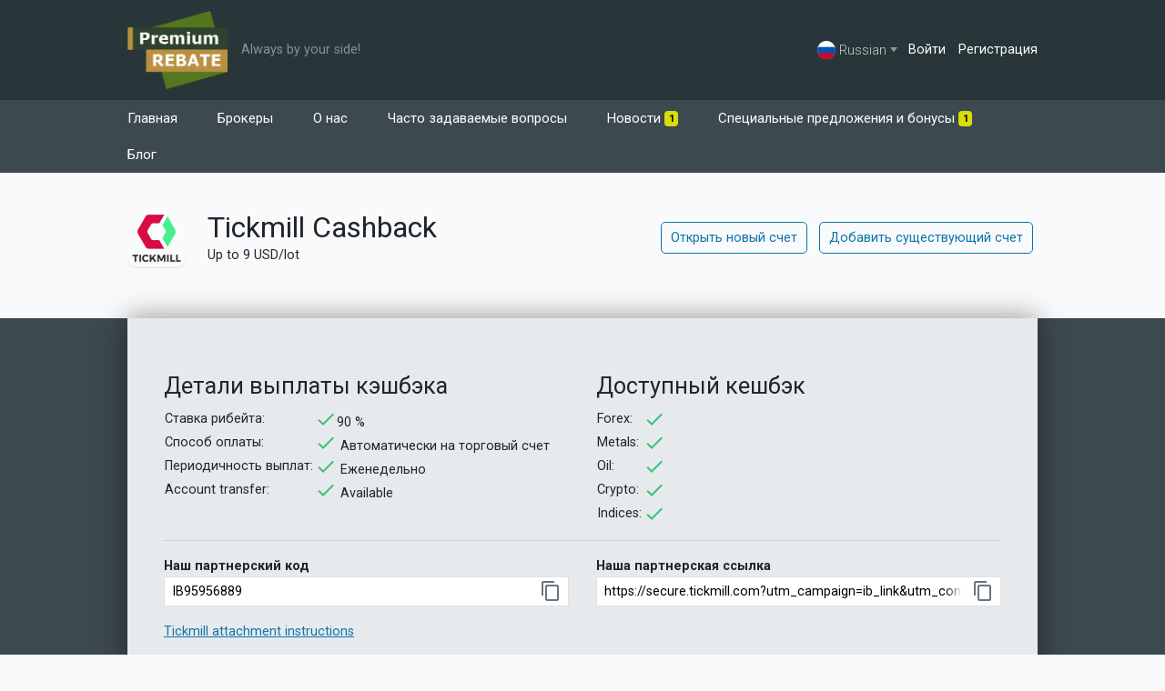

--- FILE ---
content_type: text/html; charset=UTF-8
request_url: https://premium-rebate.com/ru/broker/tickmill-rebate
body_size: 8043
content:
<html>
<head>
            <title>Тикмилл Рибейт | Самый высокий 90% рибейт для трейдоров, работающих с Тикмилл</title>
        <meta name="description" content="Тикмилл Рибейт | Самый высокий 90% рибейт для трейдоров, работающих с Тикмилл. Автоматическая ежемесячная выплата на выбранную Вами платежную систему.">
        <meta name="keywords" content="">

        <meta property="og:title" content="Тикмилл Рибейт | Самый высокий 90% рибейт для трейдоров, работающих с Тикмилл" />
        <meta property="og:description" content="Тикмилл Рибейт | Самый высокий 90% рибейт для трейдоров, работающих с Тикмилл. Автоматическая ежемесячная выплата на выбранную Вами платежную систему." />
        <meta property="og:image" content="https://premium-rebate.com/img/pr_logo_social.png" />
    
    <meta charset="UTF-8">
    <meta http-equiv="Content-Type" content="text/html; charset=utf-8">
    <meta name="viewport" content="width=device-width, initial-scale=1.0">
    <meta name="csrf-token" content="uJCGSRs92YsKCCzCKQ8lWvBnWbZQswlD9NBnVqDb">

    <meta name="google-site-verification" content="jxSpZ4aeD6XjaYMHKyvdBMxZNyiRf-qaYPO_IgOHsuI" />
    <meta name="yandex-verification" content="0632ba80581bfa1b" />

    <link href="/css/app.css?v=2" rel="stylesheet">
    <link href="/css/layout.css?v=13" rel="stylesheet" type="text/css">
    <link href="/css/private.css?v=2" rel="stylesheet">
    <link href="/css/group.css?v=5" rel="stylesheet">

    
    <link href="/css/broker.css" rel="stylesheet" type="text/css">
    <style>

        .table-wrapper table td {
            border: none;
        }

        h4 {
            margin-top: 30px;
        }

        section.about {
            background-color: #dbe0e5;
        }

        section.options {
            background-color: #72878f;
            color: #cbd5dc !important;
            font-size: 16px;
        }

        section.options td {
            color: #cbd5dc !important;
            font-size: 16px;
            padding-top: 10px;
        }

        section.options td:first-of-type {
            padding-right: 30px;
        }
    </style>


    <link href="https://fonts.googleapis.com/icon?family=Material+Icons" rel="stylesheet">
    <link rel="stylesheet" href="https://fonts.googleapis.com/css2?family=Material+Symbols+Outlined:opsz,wght,FILL,GRAD@48,400,0,0" />

    <link rel="icon" href="/img/icon/favicon.svg" type="image/svg+xml">
    <link rel="apple-touch-icon" sizes="180x180" href="/img/icon/apple-touch-icon.png">
    <link rel="icon" type="image/png" sizes="32x32" href="/img/icon/favicon-32x32.png">
    <link rel="icon" type="image/png" sizes="16x16" href="/img/icon/favicon-16x16.png">
    <link rel="manifest" href="/img/icon/site.webmanifest">
    <link rel="shortcut icon" href="/img/icon/favicon.ico">
    <meta name="msapplication-TileColor" content="#da532c">
    <meta name="msapplication-config" content="/img/icon/browserconfig.xml">
    <meta name="theme-color" content="#ffffff">

    </head>

<body>

    <header>
        <section class="first">
            <div class="wrapper">
                <div class="site-logo">
                    <a  href="https://premium-rebate.com/ru" >
                        <img src="/img/logo5.png" alt="Premium Rebate"/>
                    </a>
                    <div class="header-group">Always by your side!</div>
                </div>

                <div class="rebate-group" onclick="if (!window.__cfRLUnblockHandlers) return false; $(this).hide();" data-cf-modified-1920fd47aee0098bf4a83a4e-="">
                    <h3>Premium Rebate Group</h3>
                    <div>
                        <img src="/img/group/pr.png" alt="Premium Rebate">
                        <a href="https://premium-deposits.com?partner_id=premium_rebate" target="_blank" rel="noopener noreferrer">
                            <img src="/img/group/pd.png" alt="Premium Deposits">
                        </a>
                        <a href="https://fbs-rebate.com?partner_id=premium_rebate" target="_blank" rel="noopener noreferrer">
                            <img src="/img/group/fbsr.png" alt="FBS Rebate Service">
                        </a>
                        <a href="https://headway-rebate.com?partner_id=premium_rebate" target="_blank" rel="noopener noreferrer">
                            <img src="/img/group/hwrs_logo.png" alt="Headway Rebate Service" class="ml-2">
                        </a>
                    </div>
                    <div class="close">
                        <span class="material-icons">close</span>
                    </div>
                </div>

                <div class="langContainer">
                    <div class="langSelector">
                        <img class="flag" src="/img/flags/RU.svg" alt="Russian">
                        <span>Russian</span>
                        <img style="width: 8px;" src="/img/lang/arrow_down.png">
                    </div>
                    <div class="langBox">
                                                    <a  href="https://premium-rebate.com/broker/tickmill-rebate?q=%2Fru%2Fbroker%2Ftickmill-rebate" >
                                <img class="flag" src="/img/flags/EN.svg" alt="English">English
                            </a>
                                                    <a  href="https://premium-rebate.com/pt/broker/tickmill-rebate?q=%2Fru%2Fbroker%2Ftickmill-rebate" >
                                <img class="flag" src="/img/flags/PT.svg" alt="Portuguese">Portuguese
                            </a>
                                                    <a  href="https://premium-rebate.com/id/broker/tickmill-rebate?q=%2Fru%2Fbroker%2Ftickmill-rebate" >
                                <img class="flag" src="/img/flags/ID.svg" alt="Indonesian">Indonesian
                            </a>
                                                    <a  href="https://premium-rebate.com/my/broker/tickmill-rebate?q=%2Fru%2Fbroker%2Ftickmill-rebate" >
                                <img class="flag" src="/img/flags/MY.svg" alt="Malay">Malay
                            </a>
                                                    <a  href="https://premium-rebate.com/th/broker/tickmill-rebate?q=%2Fru%2Fbroker%2Ftickmill-rebate" >
                                <img class="flag" src="/img/flags/TH.svg" alt="Thai">Thai
                            </a>
                                                    <a  href="https://premium-rebate.com/cn/broker/tickmill-rebate?q=%2Fru%2Fbroker%2Ftickmill-rebate" >
                                <img class="flag" src="/img/flags/CN.svg" alt="Chinese">Chinese
                            </a>
                                                    <a  href="https://premium-rebate.com/de/broker/tickmill-rebate?q=%2Fru%2Fbroker%2Ftickmill-rebate" >
                                <img class="flag" src="/img/flags/DE.svg" alt="German">German
                            </a>
                                                    <a  href="https://premium-rebate.com/fr/broker/tickmill-rebate?q=%2Fru%2Fbroker%2Ftickmill-rebate" >
                                <img class="flag" src="/img/flags/FR.svg" alt="French">French
                            </a>
                                                    <a  href="https://premium-rebate.com/es/broker/tickmill-rebate?q=%2Fru%2Fbroker%2Ftickmill-rebate" >
                                <img class="flag" src="/img/flags/ES.svg" alt="Spanish">Spanish
                            </a>
                                                    <a  href="https://premium-rebate.com/it/broker/tickmill-rebate?q=%2Fru%2Fbroker%2Ftickmill-rebate" >
                                <img class="flag" src="/img/flags/IT.svg" alt="Italian">Italian
                            </a>
                                                    <a  href="https://premium-rebate.com/vi/broker/tickmill-rebate?q=%2Fru%2Fbroker%2Ftickmill-rebate" >
                                <img class="flag" src="/img/flags/VI.svg" alt="Vietnamese">Vietnamese
                            </a>
                                                    <a  href="https://premium-rebate.com/tr/broker/tickmill-rebate?q=%2Fru%2Fbroker%2Ftickmill-rebate" >
                                <img class="flag" src="/img/flags/TR.svg" alt="Turkish">Turkish
                            </a>
                                                    <a >
                                <img class="flag" src="/img/flags/RU.svg" alt="Russian">Russian
                            </a>
                                                    <a  href="https://premium-rebate.com/ja/broker/tickmill-rebate?q=%2Fru%2Fbroker%2Ftickmill-rebate" >
                                <img class="flag" src="/img/flags/JA.svg" alt="Japanese">Japanese
                            </a>
                                                    <a  href="https://premium-rebate.com/ph/broker/tickmill-rebate?q=%2Fru%2Fbroker%2Ftickmill-rebate" >
                                <img class="flag" src="/img/flags/PH.svg" alt="Filipino">Filipino
                            </a>
                                            </div>
                </div>

                <div class="auth">
                    <span class="material-icons text-white p-3 d-block d-sm-none" onclick="if (!window.__cfRLUnblockHandlers) return false; toggleMenu(this)" data-cf-modified-1920fd47aee0098bf4a83a4e-="">
                        menu
                    </span>
                                                                        <div class="d-none d-lg-block">
                                <a href="https://premium-rebate.com/ru/login" class="login">Войти</a>
                                <a href="https://premium-rebate.com/ru/register" class="register">Регистрация</a>
                            </div>
                        
                                    </div>

                
            </div>
        </section>

                    <div class="adaptive-menu hidden-on-mobile">

    <section class="menu-bar second">
        <div class="wrapper">
            <a class="menu-item "  href="https://premium-rebate.com/ru" >Главная</a>

            <span style="display: inline-block" class="brokers-popup-opener">
                <a class="menu-item "  href="https://premium-rebate.com/ru/brokers" >Брокеры</a>
                <ul class="brokers-popup">
                                            <li>
                            <a class="menu-item " href="https://premium-rebate.com/ru/broker/Accuindex-rebate">Accuindex</a>
                        </li>
                                            <li>
                            <a class="menu-item " href="https://premium-rebate.com/ru/broker/admiralmarkets-rebate">Admiral Markets</a>
                        </li>
                                            <li>
                            <a class="menu-item " href="https://premium-rebate.com/ru/broker/axi-rebate">AXI</a>
                        </li>
                                            <li>
                            <a class="menu-item " href="https://premium-rebate.com/ru/broker/BDSwiss-rebate">BDSwiss</a>
                        </li>
                                            <li>
                            <a class="menu-item " href="https://premium-rebate.com/ru/broker/blackbull-rebate">Blackbull Markets</a>
                        </li>
                                            <li>
                            <a class="menu-item " href="https://premium-rebate.com/ru/broker/blackwellglobal-rebate">Blackwell Global</a>
                        </li>
                                            <li>
                            <a class="menu-item " href="https://premium-rebate.com/ru/broker/cptmarkets-rebate">CPT Markets</a>
                        </li>
                                            <li>
                            <a class="menu-item " href="https://premium-rebate.com/ru/broker/dprime-rebate">D Prime</a>
                        </li>
                                            <li>
                            <a class="menu-item " href="https://premium-rebate.com/ru/broker/eightcap-rebate">EightCap</a>
                        </li>
                                            <li>
                            <a class="menu-item " href="https://premium-rebate.com/ru/broker/equiti-rebate">Equiti</a>
                        </li>
                                            <li>
                            <a class="menu-item " href="https://premium-rebate.com/ru/broker/errante-rebate">Errante</a>
                        </li>
                                            <li>
                            <a class="menu-item " href="https://premium-rebate.com/ru/broker/exness-rebate">Exness</a>
                        </li>
                                            <li>
                            <a class="menu-item  trusted " href="https://premium-rebate.com/ru/broker/fbs-rebate">FBS</a>
                        </li>
                                            <li>
                            <a class="menu-item " href="https://premium-rebate.com/ru/broker/fibogroup-rebate">Fibo Group</a>
                        </li>
                                            <li>
                            <a class="menu-item " href="https://premium-rebate.com/ru/broker/forexmart-rebate">ForexMart</a>
                        </li>
                                            <li>
                            <a class="menu-item " href="https://premium-rebate.com/ru/broker/fpmarkets-rebate">FP Markets</a>
                        </li>
                                            <li>
                            <a class="menu-item " href="https://premium-rebate.com/ru/broker/freshforex-rebate">FreshForex</a>
                        </li>
                                            <li>
                            <a class="menu-item " href="https://premium-rebate.com/ru/broker/fusionmarkets-rebate">Fusion Markets</a>
                        </li>
                                            <li>
                            <a class="menu-item " href="https://premium-rebate.com/ru/broker/fxcc-rebate">FXCC</a>
                        </li>
                                            <li>
                            <a class="menu-item " href="https://premium-rebate.com/ru/broker/fxprimus-rebate">FXPrimus</a>
                        </li>
                                            <li>
                            <a class="menu-item " href="https://premium-rebate.com/ru/broker/fxpro-rebate">FxPro</a>
                        </li>
                                            <li>
                            <a class="menu-item " href="https://premium-rebate.com/ru/broker/fxview-rebate">FXview</a>
                        </li>
                                            <li>
                            <a class="menu-item " href="https://premium-rebate.com/ru/broker/globalprime-rebate">Global Prime</a>
                        </li>
                                            <li>
                            <a class="menu-item " href="https://premium-rebate.com/ru/broker/gomarkets-rebate">Go Markets</a>
                        </li>
                                            <li>
                            <a class="menu-item " href="https://premium-rebate.com/ru/broker/gtcfx-rebate">GTCFX</a>
                        </li>
                                            <li>
                            <a class="menu-item  trusted " href="https://premium-rebate.com/ru/broker/headway-rebate">Headway</a>
                        </li>
                                            <li>
                            <a class="menu-item " href="https://premium-rebate.com/ru/broker/hfm-rebate">HFM (SV)</a>
                        </li>
                                            <li>
                            <a class="menu-item " href="https://premium-rebate.com/ru/broker/icmarkets-rebate">IC Markets</a>
                        </li>
                                            <li>
                            <a class="menu-item " href="https://premium-rebate.com/ru/broker/ictrading-rebate">IC Trading</a>
                        </li>
                                            <li>
                            <a class="menu-item " href="https://premium-rebate.com/ru/broker/instaforex-rebate">InstaForex</a>
                        </li>
                                            <li>
                            <a class="menu-item " href="https://premium-rebate.com/ru/broker/mtrading-rebate">Mtrading</a>
                        </li>
                                            <li>
                            <a class="menu-item " href="https://premium-rebate.com/ru/broker/pepperstone-rebate">Pepperstone</a>
                        </li>
                                            <li>
                            <a class="menu-item " href="https://premium-rebate.com/ru/broker/puprime-rebate">PU Prime</a>
                        </li>
                                            <li>
                            <a class="menu-item " href="https://premium-rebate.com/ru/broker/roboforex-rebate">Roboforex</a>
                        </li>
                                            <li>
                            <a class="menu-item " href="https://premium-rebate.com/ru/broker/tickmill-rebate">Tickmill</a>
                        </li>
                                            <li>
                            <a class="menu-item " href="https://premium-rebate.com/ru/broker/TMGM-rebate">TMGM</a>
                        </li>
                                            <li>
                            <a class="menu-item " href="https://premium-rebate.com/ru/broker/vantagefx-rebate">VantageFx</a>
                        </li>
                                            <li>
                            <a class="menu-item " href="https://premium-rebate.com/ru/broker/vtmarkets-rebate">VT Markets</a>
                        </li>
                                            <li>
                            <a class="menu-item " href="https://premium-rebate.com/ru/broker/xm-rebate">XM</a>
                        </li>
                                    </ul>
            </span>

            <a class="menu-item "  href="https://premium-rebate.com/ru/about" >О нас</a>
            <a class="menu-item "  href="https://premium-rebate.com/ru/faq" >Часто задаваемые вопросы</a>
            <a class="menu-item "  href="https://premium-rebate.com/ru/news" >
                Новости
                                    <div class="badge">1</div>
                            </a>
            <a class="menu-item "  href="https://premium-rebate.com/ru/offers" >
                Специальные предложения и бонусы
                                    <div class="badge">1</div>
                            </a>
            <a class="menu-item "  href="https://premium-rebate.com/ru/articles" >Блог</a>
        </div>
    </section>

    
    <section class="menu-bar third text-white-50 d-sm-none">
                    <a class="menu-item" href="https://premium-rebate.com/ru/login" class="login">Войти</a>
            <a class="menu-item" href="https://premium-rebate.com/ru/register" class="register">Регистрация</a>
            </section>
</div>
        
            </header>

<div class="content">
    
    <div class="wrapper mb-3 broker-top">
        <div class="d-flex justify-content-between flex-lg-nowrap flex-wrap flex-shrink-1">
            <div>
                <div class="broker-header flex-wrap flex-md-nowrap mb-0 align-items-center">
                    <div class="broker-logo mr-4" style="width: 64px; height: 64px;">
                        <img
                            style="width: 64px; height: 64px;"
                            class="broker-logo-image"
                            src="/img/brokers/tickmill-logo.webp"
                            title="Tickmill Rebates – Premium Rebate Group"
                            alt="Tickmill broker logo – forex rebate program 2025"/>
                    </div>

                    <div>
                        <h1 class="my-0">Tickmill Cashback</h1>
                        Up to 9 USD/lot
                    </div>

                </div>
            </div>

            <div class="d-flex align-items-center">
                                    <a
                                                href="https://premium-rebate.com/ru/register"
                                                class="btn btn-outline-primary mr-0 mr-md-2 w-100"
                    >
                        Открыть новый счет
                    </a>

                                            <a
                                                        href="https://premium-rebate.com/ru/register"
                            

                            class="btn btn-outline-primary w-100" style="white-space: nowrap">
                            Добавить существующий счет
                        </a>
                                                </div>

        </div>

        
    </div>


    <div class="grey-bg">
        <div class="white-bg">

            <section class="rebate-for">
                <div class="wrapper">
                    <div class="row">
                        <div class="col-sm">

                            <h3>Детали выплаты кэшбэка</h3>

                            <table style="font-size: inherit">
                                <tr>
                                    <td>
                                        Ставка рибейта:
                                    </td>
                                    <td>
                                        <span class="material-icons text-success align-bottom">done</span>90 %
                                    </td>
                                </tr>
                                <tr>
                                    <td>
                                        Способ оплаты:
                                    </td>
                                    <td>
                                                                                    <span class="material-icons text-success align-bottom">done</span>
                                            Автоматически на торговый счет
                                                                            </td>
                                </tr>
                                <tr>
                                    <td>
                                        Периодичность выплат:
                                    </td>
                                    <td>
                                                                                    <span class="material-icons text-success align-bottom">done</span>
                                            Еженедельно
                                                                            </td>
                                </tr>
                                <tr>
                                    <td>
                                        Account transfer:
                                    </td>
                                    <td>
                                                                                    <span class="material-icons text-success align-bottom">check</span>
                                            Available
                                                                            </td>
                                </tr>
                            </table>

                        </div>

                        <div class="col-sm">

                            <h3>Доступный кешбэк</h3>

                            <table style="font-size: inherit">
                                <tr>
                                    <td>
                                        Forex:
                                    </td>
                                    <td>
                                        <span class="material-icons text-success align-bottom">check</span>
                                    </td>
                                </tr>
                                <tr>
                                    <td>
                                        Metals:
                                    </td>
                                    <td>
                                        <span class="material-icons text-success align-bottom">check</span>
                                    </td>
                                </tr>
                                <tr>
                                    <td>
                                        Oil:
                                    </td>
                                    <td>
                                        <span class="material-icons text-success align-bottom">check</span>
                                    </td>
                                </tr>
                                <tr>
                                    <td>
                                        Crypto:
                                    </td>
                                    <td>
                                        <span class="material-icons text-success align-bottom">check</span>
                                    </td>
                                </tr>
                                <tr>
                                    <td>
                                        Indices:
                                    </td>
                                    <td>
                                        <span class="material-icons text-success align-bottom">check</span>
                                    </td>
                                </tr>
                            </table>
                        </div>
                    </div>

                    <hr class="my-3">

                    <div class="row">
                        <div class="col-sm">
                            <div class="font-weight-bold">
                                Наш партнерский код                             </div>
                            <div class="partner-code">
                                <input readonly type="text" class="border px-2 py-1" value="IB95956889">
                                <span class="gradient"></span>
                                <span class="material-icons text-secondary copy-code">content_copy</span>
                            </div>
                        </div>

                        <div class="col-sm">
                            <div class="font-weight-bold">Наша партнерская ссылка </div>
                            <div class="partner-code">
                                <input readonly type="text" class="border px-2 py-1" value="https://secure.tickmill.com?utm_campaign=ib_link&amp;utm_content=IB95956889&amp;utm_medium=OPEN+ACCOUNT&amp;utm_source=link&amp;lp=https%3A%2F%2Fsecure.tickmill.com%2Fusers%2Fregister">
                                <span class="gradient"></span>
                                <span class="material-icons text-secondary copy-code">content_copy</span>
                            </div>
                        </div>
                    </div>

                    
                                            <a class="link mt-3 d-block" href="https://premium-rebate.com/ru/broker/tickmill/attachment/instructions">Tickmill attachment instructions</a>
                    
                </div>
            </section>

            <section class="rebates">
                <div class="wrapper">

                                            <h3 class="mt-0 mb-3">Скидки</h3>
                        <div class="table-wrapper">
                            <figure class="table"><table><tbody><tr><td>Тип счета</td><td>Рибейт (USD/lot)</td><td>Период выплаты</td></tr><tr><td>Classic <span class='best-choice'><span class='material-icons'>star</span>Best choice</span></td><td>$9</td><td>Monthly</td></tr><tr><td>ECN</td><td>$1.8</td><td>Monthly</td></tr><tr><td>VIP</td><td>$1.8</td><td>Monthly</td></tr></tbody></table></figure>
                        </div>
                    
                    
                                            <h3>Условия предоставления рибейта</h3>
                        <div>Рибейт выплачивается без ограничений и без каких-либо условий за каждый закрытый ордер.</div>
                    
                </div>
            </section>

                            <section class="notes" style="background-color: #e7eaed">
                    <div class="wrapper">
                        <h3 class="mt-0">Примечания</h3>
                        <div>Вы можете открыть новый счет в уже существующем личном кабинете. Используйте наш партнерский IB код IB95956889 при открытии нового счета.</div>
                    </div>
                </section>
            
                            <section class="about" style="background-color: #e7eaed">
                    <div class="wrapper">

                        <h3 class="mt-0">О компании</h3>
                        <p>Тикмилл предлагает премиальные торговые условия, продукты и сервисы. Отличительной особенностью брокера являются низкие спрэды и комиссии и превосходное исполнение ордеров. Штаб квартира Тикмилл находится на Кипре. </p>
                    </div>
                </section>
            
                            <section>
                    <div class="wrapper">
                        <h3 class="mt-0">Информация о брокере</h3>

                                                    <h4>Валюта счета</h4>
                            USD, EUR, GBP
                        
                                                    <h4>Способы пополнения / снятия</h4>
                            Wire Transfer, Credit Card, Debit Card, Skrill, Neteller, STICPAY, FasaPay, UnionPay, QIWI, WEBMoney
                        
                                                    <h4>Поддерживаемые языки</h4>
                            English, Russian, Italiano, Viet Nam, Deutsch, Español, 한국어, Portuguese, Indonesian, العربية, ภาษาไทย, 中文, Polski, Melayu
                        
                                                    <h4>Торговые платформы</h4>
                            MT4, MT5, MetaTrader Web Trader, Tickmill Trader
                        

                        <h4>Customer Support</h4>

                                                    <div>Phone: <a target="_blank" rel="noopener noreferrer" href="tel:+852 5808 2921">+852 5808 2921</a></div>
                        
                                                    <div>Email: <a target="_blank" rel="noopener noreferrer" href="/cdn-cgi/l/email-protection#dcafa9acacb3aea89ca8b5bfb7b1b5b0b0f2bfb3b1"><span class="__cf_email__" data-cfemail="186b6d6868776a6c586c717b7375717474367b7775">[email&#160;protected]</span></a></div>
                        
                        
                        
                        
                        
                    </div>
                </section>
            
            <section class="options">
                <div class="wrapper">
                    <h3 class="mt-0">Торговые опции</h3>

                    <div class="d-flex align-items-start flex-wrap">
                        <table>
                            <tr>
                                <td>Своп Фри счета</td>
                                <td> <i class="material-icons">check</i> </td>
                            </tr>
                            <tr>
                                <td>Сегрегированные счета</td>
                                <td> <i class="material-icons">check</i> </td>
                            </tr>
                            <tr>
                                <td>Счета для управляющих фондами (МАМ, ПАММ)</td>
                                <td> <i class="material-icons">check</i> </td>
                            </tr>
                            <tr>
                                <td>Демо-счет</td>
                                <td> <i class="material-icons">check</i> </td>
                            </tr>
                            <tr>
                                <td>Мобильная торговля</td>
                                <td> <i class="material-icons">check</i> </td>
                            </tr>
                            <tr>
                                <td>Хеджирование разрешено</td>
                                <td> <i class="material-icons">check</i> </td>
                            </tr>
                            <tr>
                                <td>Скальпинг разрешен</td>
                                <td> <i class="material-icons">check</i> </td>
                            </tr>
                            <tr>
                                <td>EA разрешено</td>
                                <td> <i class="material-icons">check</i> </td>
                            </tr>
                            <tr>
                                <td>Трейлинг-стопы</td>
                                <td> <i class="material-icons">check</i> </td>
                            </tr>

                        </table>

                        <table class="ml-lg-5 table-borderless">
                            <tr>
                                <td>Минимальный депозит:</td>
                                <td>100 USD</td>
                            </tr>
                            <tr>
                                <td>Максимальное кредитное плечо:</td>
                                <td>1:500</td>
                            </tr>
                            <tr>
                                <td>Минимальный размер лота:</td>
                                <td>0.01</td>
                            </tr>
                            <tr>
                                <td>Максимальный размер лота:</td>
                                <td>300</td>
                            </tr>
                        </table>
                    </div>

                </div>
            </section>


            <section class="faq" id="faq">
                <div class="wrapper">
                    <div>
                        <h2>FAQ</h2>

                        <h4>What is Tickmill Rebate or Cashback?</h4><p>When you trade with Tickmill you pay spread or commission to Broker for each order. If you open account under our IB link, Tickmill will share with us a part of this spread or commission because we attract clients. We share with you 90% of this income. That is called Tickmill Rebate or Cashback.</p><h4>When i will receive my Tickmill Rebate?</h4><p>The Rebate will be paid on the monthly basis. Payments are made not later than the 15th day of the month following the reporting month.</p><h4>Where I will receive my Tickmill Rebate?</h4><p>You will receive your rebate on the chosen payment system.</p><h4>Shall i claim my Tickmill Rebate or it is paid automatically?</h4><p>We make automated payments for you. You don't have to claim your rebate.</p><h4>Is it free of charge to join this program?</h4><p>Yes, it is 100% free to join. Moreover, we will pay you 90% cashback for trading in Tickmill with our rebate program.</p><h4>Can i participate in Tickmill rebate program with my existing account?</h4><p>Unfortunately, you have to open new Tickmill account with our IB code IB95956889. The good news is that it is really very easy. You don't have to open new personal area with another email. You just open additional account in Tickmill. Please put our IB code IB95956889 during the registration. The procedure is quit easy, please follow the instructions on our website.</p>

                    </div>
                </div>
            </section>
        </div>
    </div>

    
</div>


<footer>
    <div class="wrapper">
        <div class="rebate-group">
            <h3>Premium Rebate Group</h3>
            <p>Always by your side!</p>
            <div>
                <img src="/img/group/pr.png" alt="Premium Rebate">



                <a href="https://fbs-rebate.com?partner_id=premium_rebate" target="_blank" rel="noopener noreferrer">
                    <img src="/img/group/fbsr.png" alt="FBS Rebate Service">
                </a>
                <a href="https://headway-rebate.com?partner_id=premium_rebate" target="_blank" rel="noopener noreferrer">
                    <img src="/img/group/hwrs_logo.png" alt="Headway Rebate Service" class="ml-3">
                </a>
            </div>
            <hr>
        </div>

                    <div class="copyright-links-contacts">
                <div>
                    Все права защищены &copy; 2015-2025 Premium Rebate. All Rights Reserved.
                    <div class="links">
                        <a href="https://premium-rebate.com/ru/terms">Terms of service</a>
                        <a href="https://premium-rebate.com/ru/privacy">Privacy policy</a>
                    </div>
                </div>
                <div class="contacts">
                                                                                                                    <a target="_blank" href="/cdn-cgi/l/email-protection#61080f070e211113040c08140c4c1304030015044f020e0c" rel="noopener noreferrer">
                                <img src="/img/social/email.webp">
                            </a>
                                                                                                <a target="_blank" href="https://t.me/premium_rebate" rel="noopener noreferrer">
                                <img src="/img/social/telegram.webp">
                            </a>
                                                                                                <a target="_blank" href="https://api.whatsapp.com/send?phone=79219308418" rel="noopener noreferrer">
                                <img src="/img/social/whatsapp.webp">
                            </a>
                                                                                                <a target="_blank" href="https://www.facebook.com/fedor.vorobev.3/" rel="noopener noreferrer">
                                <img src="/img/social/facebook.webp">
                            </a>
                                                                                                                                                                                        <a target="_blank" href="tel: +79219308418" rel="noopener noreferrer">
                                <img src="/img/social/phone.webp">
                            </a>
                                                            </div>
            </div>

            <div class="mt-3">
                Дисклеймер: Торговля на рынке Форекс связана с повышенным риском и может быть неподходящей для всех инвесторов. Торговля с использованием кредитного плеча увеличивает как потенциальную прибыль, так и возможные убытки. Перед началом торговли на реальном счёте мы настоятельно рекомендуем изучить основы форекс-трейдинга и потренироваться на демо-счёте.  Premium Rebate Group является исключительно провайдером форекс-кэшбэка и не несёт ответственности за торговые решения клиентов.
            </div>
            </div>
</footer>

<script data-cfasync="false" src="/cdn-cgi/scripts/5c5dd728/cloudflare-static/email-decode.min.js"></script><script src="https://ajax.googleapis.com/ajax/libs/jquery/3.4.0/jquery.min.js" type="1920fd47aee0098bf4a83a4e-text/javascript"></script>
<script src="/js/layout.js?v=4" type="1920fd47aee0098bf4a83a4e-text/javascript"></script>
<script src="/js/group.js?v=1" type="1920fd47aee0098bf4a83a4e-text/javascript"></script>
<script src="/laravel_js/app.js" type="1920fd47aee0098bf4a83a4e-text/javascript"></script>
<script src="/js/bootstrap-hover-dropdown.min.js" type="1920fd47aee0098bf4a83a4e-text/javascript"></script>

    <script src="/js/clipboard.js?v=1" type="1920fd47aee0098bf4a83a4e-text/javascript"></script>

    <script type="1920fd47aee0098bf4a83a4e-text/javascript">

        $(function () {
            $(".copy-code").tooltip({
                title: "Text copied to clipboard",
                delay: { "show": 0, "hide": 500 },
                trigger: "manual",
            });

            $(".copy-code").on("click", function () {
                let that = this;
                copyToClipboard($("input", $(this).parent()).val());
                $(this).tooltip('show');
                setTimeout(function () { $(that).tooltip('hide'); }, 1000);

            });
        });
    </script>

    <script type="1920fd47aee0098bf4a83a4e-text/javascript">
        $(document).ready(function () {
            $("section.faq h4").click(function () {
                $(this).next().slideToggle();
            });
        });
    </script>
<!-- Yandex.Metrika counter -->
<script type="1920fd47aee0098bf4a83a4e-text/javascript">
    (function(m,e,t,r,i,k,a){m[i]=m[i]||function(){(m[i].a=m[i].a||[]).push(arguments)};
        m[i].l=1*new Date();k=e.createElement(t),a=e.getElementsByTagName(t)[0],k.async=1,k.src=r,a.parentNode.insertBefore(k,a)})
    (window, document, "script", "https://mc.yandex.ru/metrika/tag.js", "ym");

    ym(67161142, "init", {
        clickmap:true,
        trackLinks:true,
        accurateTrackBounce:true,
        webvisor:true
    });
</script>
<noscript><div><img src="https://mc.yandex.ru/watch/67161142" style="position:absolute; left:-9999px;" alt="" /></div></noscript>
<!-- /Yandex.Metrika counter -->












<!-- Google tag (gtag.js) -->
<script async src="https://www.googletagmanager.com/gtag/js?id=AW-17744875582" type="1920fd47aee0098bf4a83a4e-text/javascript"></script>
<script type="1920fd47aee0098bf4a83a4e-text/javascript">
    window.dataLayer = window.dataLayer || [];
    function gtag(){dataLayer.push(arguments);}
    gtag('js', new Date());

    gtag('config', 'AW-17744875582');
</script>

<script src="/cdn-cgi/scripts/7d0fa10a/cloudflare-static/rocket-loader.min.js" data-cf-settings="1920fd47aee0098bf4a83a4e-|49" defer></script><script defer src="https://static.cloudflareinsights.com/beacon.min.js/vcd15cbe7772f49c399c6a5babf22c1241717689176015" integrity="sha512-ZpsOmlRQV6y907TI0dKBHq9Md29nnaEIPlkf84rnaERnq6zvWvPUqr2ft8M1aS28oN72PdrCzSjY4U6VaAw1EQ==" data-cf-beacon='{"version":"2024.11.0","token":"4a3c45e05b1f496ca1abf995ca7c1972","r":1,"server_timing":{"name":{"cfCacheStatus":true,"cfEdge":true,"cfExtPri":true,"cfL4":true,"cfOrigin":true,"cfSpeedBrain":true},"location_startswith":null}}' crossorigin="anonymous"></script>
</body>
</html>


--- FILE ---
content_type: text/css
request_url: https://premium-rebate.com/css/layout.css?v=13
body_size: 2301
content:
@import"https://fonts.googleapis.com/css?family=Roboto:300,400,700&subset=cyrillic";.checkbox{display:block;position:relative;padding-left:35px;margin-bottom:12px;cursor:pointer;vertical-align:middle;-webkit-user-select:none;-moz-user-select:none;-ms-user-select:none;user-select:none;padding-top:4px}.checkbox input{position:absolute;opacity:0;cursor:pointer;height:0;width:0}.checkmark{position:absolute;top:0;left:0;height:25px;width:25px;background-color:#fff}.checkbox input:checked~.checkmark{background-color:#2196f3}.checkmark:after{content:"";position:absolute;display:none}.checkbox input:checked~.checkmark:after{display:block}.checkbox .checkmark:after{left:9px;top:5px;width:5px;height:10px;border:solid #fff;border-width:0 3px 3px 0;-webkit-transform:rotate(45deg);-ms-transform:rotate(45deg);transform:rotate(45deg)}.radio{display:block;position:relative;padding-left:35px;margin-bottom:12px;cursor:pointer;-webkit-user-select:none;-moz-user-select:none;-ms-user-select:none;user-select:none;padding-top:4px}.radio .checkmark{position:absolute;top:0;left:0;height:25px;width:25px;background-color:#fff;border-radius:50%}.radio input{position:absolute;opacity:0;cursor:pointer;height:0;width:0}.radio :hover input~.checkmark{background-color:#ccc}.radio input:checked~.checkmark{background-color:#2196f3}.radio .checkmark:after{content:"";position:absolute;display:none}.radio input:checked~.checkmark:after{display:block}.radio .checkmark:after{top:9px;left:9px;width:8px;height:8px;border-radius:50%;background:#fff}html,body{position:relative;margin:0;padding:0;font-family:"Roboto",sans-serif;height:100%}body{display:flex;flex-direction:column}.content{flex:1 0 auto}footer{flex-shrink:0}*{position:relative}section h2{margin-top:0}div{box-sizing:border-box}h1{font-size:2rem}p{font-weight:400}a{color:#19566e}table{border-collapse:collapse}.card-header{background-color:#4e5c61;color:#fff}.wrapper{max-width:1000px;margin:0 auto;padding:40px 0}@media(max-width: 1200px){.wrapper{padding:40px 20px;max-width:100%}}@media(max-width: 900px){.wrapper{padding:20px;max-width:100%}}.actionButton{display:inline-block;background-color:#b99042;color:#fff !important;font-size:14px;padding:8px 25px;text-decoration:none;margin:0 0 20px 0;border-radius:3px;width:auto;cursor:pointer;border:none}.btn-primary{background-color:#b99042;border:1px solid #a77f34}.btn-outline-auth{border:1px solid #a77f34;color:#a77f34}.btn-primary:hover{background-color:#a77f34 !important;border:1px solid #a77f34}input::placeholder{color:#ccc}.button-translate{display:inline-block;background-image:url("/img/Google_Translate_logo.svg");background-size:contain;width:32px;height:32px;cursor:pointer}header{position:relative}header .first{background-color:#283639;color:#fff}header .first>div{display:flex;justify-content:space-between;align-items:center;padding-top:12px;padding-bottom:12px}@media(max-width: 1200px){header .first>div{padding:12px 20px}}header .first>div>div:first-of-type{flex-grow:1}header .first>div .auth a{display:inline-block;color:#fff !important;margin-left:10px}header .first>div .site-logo{display:flex;align-items:center}header .first>div .site-logo img{width:110px}@media(max-width: 760px){header .first>div .site-logo img{width:90px}}header .first>div .langBox{cursor:pointer;display:none;position:absolute;background:#fff;width:167px;padding:10px;text-align:left;right:0;z-index:2000;box-shadow:0 0 10px gray;margin-top:5px}header .first>div .langBox a{display:flex;align-items:center;margin:4px 0;text-decoration:none;color:#777 !important}header .first>div .langBox a img.flag{margin-right:5px;width:20px;height:20px;border-radius:100px}header .first>div .langContainer{text-align:right;font-size:15px;font-weight:300}header .first>div .langSelector{display:flex;align-items:center;text-decoration:none;cursor:pointer;color:#ccc}header .first>div .langSelector img.flag{width:20px;height:20px;border-radius:100px}header .first>div .langSelector>*{margin:0 2px}@media(max-width: 760px){header .first>div .langSelector span{display:none}}header .menu-bar.second{background:#3c494f}header .menu-bar.third{background:#4e5c61}header .menu-bar .menu-item{cursor:pointer;text-decoration:none;font-size:15px;color:#fff;padding:8px 20px;left:-20px;white-space:nowrap;display:inline-block}@media(max-width: 1200px){header .menu-bar .menu-item{font-size:14px;left:0}}header .menu-bar .menu-item.selected{border-bottom:4px solid #b99042;color:#fff !important}header .menu-bar .menu-item:hover{background-color:rgba(255,255,255,.1)}header .menu-bar .menu-item.trusted{font-weight:bold;color:gold}header .menu-bar .menu-item.trusted:after{content:"";display:inline-block;background:url("/img/brokers/crown.svg") no-repeat;filter:invert(78%) sepia(88%) saturate(4011%) hue-rotate(360deg) brightness(103%) contrast(109%);width:24px;height:24px;vertical-align:bottom;margin-left:3px;margin-bottom:2px}header .menu-bar .wrapper,header .menu-bar .container{padding:0}header .menu-bar .badge{background-color:#d7dd07;color:#000;vertical-align:text-bottom}footer{background-color:#283639;color:#8e909c}footer .links{margin-top:20px}footer .links a{color:#fff;margin-right:20px}footer .copyright-links-contacts{display:flex;justify-content:space-between;flex-wrap:wrap;overflow:hidden}footer .copyright-links-contacts>div:last-of-type{display:flex;align-items:center}footer .copyright-links-contacts>div:last-of-type a{margin-left:10px}footer .contacts{text-align:right}.contacts>a{display:inline-block;margin-right:5px}.contacts>a img{width:36px}@media(max-width: 760px){.contacts{margin-top:20px;font-size:14px}}.invalid-feedback{padding:10px;background-color:#fff591;display:block;color:#000;font-size:inherit}.formError{text-align:center;display:none}.alert{padding:10px;margin:3px}.broker-logo{display:flex;width:126px;height:126px;border-radius:10px;align-items:stretch;justify-items:stretch;align-content:stretch;justify-content:stretch;box-shadow:0px 1px 1px rgba(0,0,0,.1)}.broker-logo .recommended{z-index:100;position:absolute;background-color:#fff205;color:#000;width:100%;text-align:center;font-size:13px;font-weight:bold;border-radius:10px 10px 0 0;box-shadow:0 2px 2px rgba(0,0,0,.2)}.broker-logo .max-rebate{z-index:100;position:absolute;bottom:0;background-color:#fff;color:#0f74a8;width:100%;text-align:center;font-size:11px;font-weight:bold;border-radius:0 0 10px 10px}.broker-logo .max-rebate span.material-icons{font-size:14px;vertical-align:text-bottom;width:20px;color:#0f74a8}.broker-logo>.broker-logo-image{object-fit:cover;object-position:50% 50%;background-size:cover;background-repeat:no-repeat;background-position:50% 50%;flex-grow:1;flex-shrink:1;border-radius:10px;filter:saturate(0.8);max-width:126px;max-height:126px;width:126px;height:126px}div.grey-bg{background-color:#3c494f}div.white-bg{background-color:#fff;position:relative;box-shadow:0 0 30px rgba(0,0,0,.4392156863);max-width:1000px;margin:0 auto}@media(max-width: 1000px){div.white-bg{padding:0;max-width:100%;top:0}}div.white-bg section .wrapper{padding:40px}@media(max-width: 1000px){div.white-bg section .wrapper{padding:25px}}a.link{color:#0f74a8 !important;text-decoration:underline}.btn-outline-menu{margin:5px;padding:5px 10px;border-radius:5px;border-width:1px;color:#ffdf5d;border-color:#ffdf5d}.btn-outline-menu:hover{background-color:#ffdf5d;border-color:#ffdf5d}.btn-outline-primary,.btn-outline-secondary{margin:5px;padding:5px 10px;border-radius:5px;border-width:1px}.btn-outline-primary{color:#0f74a8;border-color:#0f74a8}.btn-outline-primary:hover{background-color:#0f74a8;border-color:#0f74a8}section.second{background-color:#e6ebf0}section.third{background-color:#d4dce5}@media(min-width: 1000px){.mobile-popup{display:none}}@media(max-width: 1000px){.mobile-popup{position:fixed;bottom:0;left:0;right:0;z-index:100000;background-color:#fff;box-shadow:0 0 20px rgba(0,0,0,.4666666667);color:#000;padding:20px}.mobile-popup h3{display:inline-block}.mobile-popup #mobile-popup-close{color:#000;position:absolute;right:8px;cursor:pointer;top:8px;font-size:14px}}@media(max-width: 1000px){.desktop-popup{display:none}}@media(min-width: 1000px){.desktop-popup{position:fixed;top:0;left:0;z-index:100000;background-color:#fff;box-shadow:0 0 20px rgba(0,0,0,.4666666667);color:#000;padding:20px;width:230px}.desktop-popup img{width:100%;margin-bottom:20px}.desktop-popup h3{display:inline-block}.desktop-popup #desktop-popup-close{color:#000;position:absolute;right:8px;cursor:pointer;top:8px;font-size:14px}}@media(min-width: 2000px){.desktop-popup{width:400px !important}}.decor{width:250px;height:250px;position:absolute;z-index:1000000;left:0;top:0;background-size:cover}@media(max-width: 1000px){.decor{display:none}}.small{font-size:12px !important;font-weight:inherit !important}.bold{font-weight:bold !important}.hidden{display:none}.cursor-pointer{cursor:pointer !important}.cat-selector{cursor:pointer;color:#000}.cat-selector.active{color:#fff !important}.nav-pills .nav-link.active,.nav-pills .show>.nav-link{color:#3c494f !important;border-bottom:4px solid #3c494f;border-radius:0;font-weight:bold;background-color:unset}.adaptive-menu{z-index:1000}@media(max-width: 1000px){.adaptive-menu{position:fixed;top:96px;right:0;left:0;bottom:0;background-color:#4e5c61;display:flex;flex-direction:column}.adaptive-menu #menu-section-auth{order:-1}.adaptive-menu .button-close{padding:16px;text-align:right;color:#fff;width:100%;height:56px;display:flex;justify-content:end}.adaptive-menu .menu-bar{border-bottom:1px solid #768186}.adaptive-menu .menu-bar.second{background-color:#4e5c61}.adaptive-menu .menu-bar .menu-item{display:block;font-size:16px}}@media(max-width: 600px){.hidden-on-mobile{display:none}}.gap-2{gap:8px}@media(hover: hover)and (pointer: fine){.brokers-popup-opener:hover .brokers-popup{display:block}}.brokers-popup{display:none;position:absolute;top:28px;left:-20px;padding:20px;padding-left:40px;background-color:#4e5c61;color:#fff;z-index:101;width:350px;box-shadow:0 3px 10px rgba(0,0,0,.2);columns:2}@media(max-width: 1000px){.brokers-popup{left:0;padding-left:0}}.brokers-popup li{list-style:none}.blog-content img{min-width:100%;max-width:100%}/*# sourceMappingURL=layout.css.map */


--- FILE ---
content_type: text/css
request_url: https://premium-rebate.com/css/private.css?v=2
body_size: 77
content:
.generated-password-comment{font-size:13px;color:#999}.generated-password{margin:5px 0;padding:5px;background-color:#eee;font-size:24px;text-align:center}.formError{background-color:#fff49a;margin-bottom:10px;padding:10px}.table .thead-light th{background-color:#4e5c61;color:#fff;border:none}.no-accounts{display:flex;align-content:center;align-items:center;justify-content:center;justify-items:center;text-align:center}.no-accounts .no-accounts-text{display:block;font-size:28px;margin-bottom:20px}.add-account-page h2{margin-bottom:20px}.add-account-page h3{font-weight:300;font-size:24px;margin:0;align-self:center}.add-account-page .btn{width:230px}.add-account-page form>*{margin-bottom:20px}.add-account-page form .inputContainer{display:flex;align-items:center}.add-account-page form .inputContainer a{margin-left:10px}.add-account-page form input[type=text]{font-size:14px;padding:5px;font-weight:300;width:300px}@media (max-width:760px){.add-account-page form input[type=text]{width:unset}}.add-account-page form .radio{display:inline-block;margin-right:20px}.add-account-page form #neteller{display:none}.add-account-page .note{font-weight:300;font-style:italic}

--- FILE ---
content_type: text/css
request_url: https://premium-rebate.com/css/group.css?v=5
body_size: -117
content:
header .header-group{margin-left:15px;color:#86919b}header .header-group:hover{cursor:default;color:#a0a8b0}@media(max-width: 800px){header .header-group{display:none}}header .rebate-group{padding:20px;background-color:#3c494f;display:none;position:absolute;z-index:1000;top:100px;left:0;box-shadow:0 0 10px rgba(0,0,0,.4666666667)}header .rebate-group img{height:48px;margin:10px 40px}header .rebate-group .close{position:absolute;top:20px;right:20px;color:#fff}header .rebate-group .close:hover{cursor:pointer}footer .rebate-group{text-align:center}footer .rebate-group>div{display:flex;align-items:center;justify-content:center}footer .rebate-group>div img{height:65px;margin:10px 40px}@media(max-width: 800px){footer .rebate-group>div img{height:40px;margin:10px 10px}}footer .rebate-group hr{border-color:#444}/*# sourceMappingURL=group.css.map */


--- FILE ---
content_type: text/css
request_url: https://premium-rebate.com/css/broker.css
body_size: 661
content:
.broker-top div.trusted-comment{font-size:13px}.broker-top div.trusted-comment:before{content:"";display:inline-block;background:url("/img/brokers/crown.svg") no-repeat;filter:invert(78%) sepia(88%) saturate(4011%) hue-rotate(360deg) brightness(103%) contrast(109%);width:24px;height:24px;vertical-align:bottom;margin-left:-3px;margin-bottom:2px}.broker-container.odd{background-color:#e8edf1}.broker-header{display:flex;flex-direction:row;margin-bottom:20px}.broker-header .logo{border-radius:10px}.broker-header .general-info{display:grid;grid-template-columns:auto auto;column-gap:10px}@media(max-width: 600px){div.buttons a{margin-bottom:10px}}div.payment-options h5{text-transform:uppercase}figure.table table{background-color:rgba(255,255,255,.5)}figure.table table td{border-top:1px solid #ccc;border-bottom:1px solid #ccc}h3{margin-top:20px}section.faq{background-color:#fff}section.faq>div{display:flex}section.faq>div div:first-of-type{flex-grow:1}section.faq h4{color:#4f626c;padding:20px;border-left:5px solid #a6bdc6;background:#f8fafc;cursor:pointer;font-size:12pt}section.faq p{display:none;margin:20px}@media(max-width: 1000px){section.rebates .table-wrapper{overflow-x:scroll}}section.rebates .table-wrapper table{width:100%}section.rebates .table-wrapper table tr:first-of-type{font-weight:bold}section.rebates .table-wrapper table .best-choice{font-size:11px;padding:3px 7px 3px 3px;background-color:#38c172;color:#fff;border-radius:100px;margin-left:5px;display:inline-block}section.rebates .table-wrapper table .best-choice .material-icons{font-size:12px !important;vertical-align:text-top}@media(max-width: 1000px){section.rebates .table-wrapper table .best-choice{margin-left:5px;margin-top:5px;white-space:nowrap}}section.rebate-for{background-color:#e7eaed}section.rebate-for span.rebate-for{display:inline}section.rebate-for span.rebate-for>div{display:inline}.partner-code{position:relative;display:inline-block;width:100%}.partner-code span.copy-code{position:absolute;right:8px;top:4px;cursor:pointer}.partner-code span.gradient{width:60px;position:absolute;right:1px;bottom:1px;top:1px;background:linear-gradient(90deg, rgba(0, 0, 0, 0) 0%, rgb(255, 255, 255) 30%, rgb(255, 255, 255) 100%);display:block}.partner-code input{width:100%}.promo-popup{position:fixed;bottom:0;left:0;background-color:#fff;box-shadow:0 0 10px rgba(0,0,0,.1333333333);padding:10px;min-width:250px;z-index:1000;border-top:4px solid #38c172}@media(max-width: 1000px){.promo-popup{display:none}}.promo-popup h3{font-size:14px;text-transform:uppercase;color:gray;margin:10px}.promo-popup .button-close{position:absolute;top:18px;right:18px;color:gray;z-index:5000}.promo-popup .button-close .material-icons{font-size:20px;cursor:pointer}.promo-popup .broker{padding:10px;border-radius:10px;display:flex;color:inherit;text-decoration:none}.promo-popup .broker:hover{background-color:#eee}.promo-popup .broker .logo{background-size:cover;width:48px;height:48px;border-radius:10px;margin-right:10px}.promo-popup .broker .right .name{font-weight:bold}.promo-popup .broker .right .stars{margin-left:5px}.promo-popup .broker .right .stars span{color:#b99042;font-size:18px;width:18px;height:18px;vertical-align:text-bottom}/*# sourceMappingURL=broker.css.map */


--- FILE ---
content_type: image/svg+xml
request_url: https://premium-rebate.com/img/flags/JA.svg
body_size: -312
content:
<?xml version="1.0" encoding="UTF-8"?>

<svg xmlns="http://www.w3.org/2000/svg" viewBox="85.5 0 342 342">
<rect y="0" fill="#FFFFFF" width="512" height="342"/>
<circle fill="#D80027" cx="256.5" cy="171" r="96"/>
</svg>


--- FILE ---
content_type: image/svg+xml
request_url: https://premium-rebate.com/img/flags/TH.svg
body_size: -314
content:
<?xml version="1.0" encoding="UTF-8"?>

<svg xmlns="http://www.w3.org/2000/svg" viewBox="85.333 85.333 341.333 341.333">
<rect y="85.334" fill="#FFFFFF" width="512" height="341.326"/>
<rect y="194.056" fill="#0052B4" width="512" height="123.882"/>
<g>
	<rect y="85.334" fill="#D80027" width="512" height="54.522"/>
	<rect y="372.143" fill="#D80027" width="512" height="54.522"/>
</g>
</svg>


--- FILE ---
content_type: image/svg+xml
request_url: https://premium-rebate.com/img/flags/ID.svg
body_size: -369
content:
<?xml version="1.0" encoding="UTF-8"?>

<svg xmlns="http://www.w3.org/2000/svg" viewBox="85.5 0 342 342">
<rect y="0" fill="#FFFFFF" width="513" height="342"/>
<rect y="0" fill="#EE0000" width="513" height="171"/>
</svg>


--- FILE ---
content_type: image/svg+xml
request_url: https://premium-rebate.com/img/flags/EN.svg
body_size: 204
content:
<?xml version="1.0" encoding="utf-8"?>
<svg version="1.1" xmlns="http://www.w3.org/2000/svg" viewBox="59.85 0 342 342">
<rect y="0" fill="#FFFFFF" width="513" height="342"/>
<g fill="#D80027">
	<rect y="0" width="513" height="26.3"/>
	<rect y="52.6" width="513" height="26.3"/>
	<rect y="105.2" width="513" height="26.3"/>
	<rect y="157.8" width="513" height="26.3"/>
	<rect y="210.5" width="513" height="26.3"/>
	<rect y="263.1" width="513" height="26.3"/>
	<rect y="315.7" width="513" height="26.3"/>
</g>
<rect fill="#2E52B2" width="256.5" height="184.1"/>
<g fill="#FFFFFF">
	<polygon points="47.8,138.9 43.8,126.1 39.4,138.9 26.2,138.9 36.9,146.6 32.9,159.4 43.8,151.5 54.4,159.4
		50.3,146.6 61.2,138.9 	"/>
	<polygon points="104.1,138.9 100,126.1 95.8,138.9 82.6,138.9 93.3,146.6 89.3,159.4 100,151.5 110.8,159.4
		106.8,146.6 117.5,138.9 	"/>
	<polygon points="160.6,138.9 156.3,126.1 152.3,138.9 138.8,138.9 149.8,146.6 145.6,159.4 156.3,151.5 167.3,159.4
		163.1,146.6 173.8,138.9 	"/>
	<polygon points="216.8,138.9 212.8,126.1 208.6,138.9 195.3,138.9 206.1,146.6 202.1,159.4 212.8,151.5 223.6,159.4
		219.3,146.6 230.3,138.9 	"/>
	<polygon points="100,75.3 95.8,88.1 82.6,88.1 93.3,96 89.3,108.6 100,100.8 110.8,108.6 106.8,96 117.5,88.1
		104.1,88.1 	"/>
	<polygon points="43.8,75.3 39.4,88.1 26.2,88.1 36.9,96 32.9,108.6 43.8,100.8 54.4,108.6 50.3,96 61.2,88.1
		47.8,88.1 	"/>
	<polygon points="156.3,75.3 152.3,88.1 138.8,88.1 149.8,96 145.6,108.6 156.3,100.8 167.3,108.6 163.1,96 173.8,88.1
		160.6,88.1 	"/>
	<polygon points="212.8,75.3 208.6,88.1 195.3,88.1 206.1,96 202.1,108.6 212.8,100.8 223.6,108.6 219.3,96 230.3,88.1
		216.8,88.1 	"/>
	<polygon points="43.8,24.7 39.4,37.3 26.2,37.3 36.9,45.2 32.9,57.9 43.8,50 54.4,57.9 50.3,45.2 61.2,37.3 47.8,37.3
			"/>
	<polygon points="100,24.7 95.8,37.3 82.6,37.3 93.3,45.2 89.3,57.9 100,50 110.8,57.9 106.8,45.2 117.5,37.3
		104.1,37.3 	"/>
	<polygon points="156.3,24.7 152.3,37.3 138.8,37.3 149.8,45.2 145.6,57.9 156.3,50 167.3,57.9 163.1,45.2 173.8,37.3
		160.6,37.3 	"/>
	<polygon points="212.8,24.7 208.6,37.3 195.3,37.3 206.1,45.2 202.1,57.9 212.8,50 223.6,57.9 219.3,45.2 230.3,37.3
		216.8,37.3 	"/>
</g>
</svg>


--- FILE ---
content_type: application/javascript
request_url: https://premium-rebate.com/js/group.js?v=1
body_size: -301
content:
let closingTimer;
let headerGroupLink = $(".header-group");
let headerGroupPopup = $('header .rebate-group');

headerGroupLink.on("mouseenter", function () {
    headerGroupPopup.show();
});
headerGroupLink.on("mouseleave", function () {
    closingTimer = setTimeout(function() {
        headerGroupPopup.hide();
    }, 1000);
});
headerGroupPopup.on("mouseenter", function () {
    clearTimeout(closingTimer);
});
headerGroupPopup.on("mouseleave", function () {
    headerGroupPopup.hide();
});


--- FILE ---
content_type: image/svg+xml
request_url: https://premium-rebate.com/img/flags/FR.svg
body_size: -319
content:
<?xml version="1.0" encoding="UTF-8"?>

<svg xmlns="http://www.w3.org/2000/svg" viewBox="85.5 0 342 342">
<rect y="0" fill="#FFFFFF" width="513" height="342"/>
<rect y="0" fill="#00318A" width="171" height="342"/>
<rect x="342" y="0" fill="#D80027" width="171" height="342"/>
</svg>


--- FILE ---
content_type: image/svg+xml
request_url: https://premium-rebate.com/img/flags/MY.svg
body_size: -49
content:
<?xml version="1.0" encoding="utf-8"?>
<svg version="1.1" xmlns="http://www.w3.org/2000/svg" viewBox="85.5 0 342 342">
<rect y="0" fill="#FFFFFF" width="513" height="342"/>
<g fill="#cc0000">
  <rect y="0" width="513" height="24.4"/>
  <rect y="48.9" width="513" height="24.4"/>
  <rect y="97.7" width="513" height="24.4"/>
  <rect y="146.6" width="513" height="24.4"/>
  <rect y="195.4" width="513" height="24.4"/>
  <rect y="244.3" width="513" height="24.4"/>
  <rect y="293.1" width="513" height="24.4"/>
</g>
<rect y="0" fill="#000066" width="256.5" height="195.4"/>
<g fill="#ffcc00">
  <path d="M153.3,42.1C122.6,30.7,88.5,46.3,77.1,77s4.2,64.8,34.9,76.2c13.3,5,28,5,41.4,0
    c-30.7,24.5-75.4,19.6-100-11.1s-19.6-75.4,11.1-100C90.5,21.4,127.4,21.4,153.3,42.1z M180,117.1l-20.6,23.3l5.4-30.6l-31-1.6
    l27.3-14.9l-18.1-25.3l28.6,12l8.4-29.9l8.4,29.9l28.6-12L199,93.4l27.3,14.9l-31,1.6l5.4,30.6L180,117.1z"/>
</g>
</svg>


--- FILE ---
content_type: image/svg+xml
request_url: https://premium-rebate.com/img/flags/DE.svg
body_size: -256
content:
<?xml version="1.0" encoding="UTF-8"?>

<svg xmlns="http://www.w3.org/2000/svg" viewBox="85.5 0 342 342">
	<rect y="0" fill="#D80027" width="513" height="342"/>
	<rect y="0" fill="#000" width="513" height="114"/>
	<rect y="228" fill="#FFDA44" width="513" height="114"/>
</svg>


--- FILE ---
content_type: application/javascript
request_url: https://premium-rebate.com/js/layout.js?v=4
body_size: -209
content:
$(function () {
   $(".langSelector").click(function () {
       $(".langBox").toggle();
   });

    $(document).on('click', function (e) {
        if ($(e.target).closest(".langContainer").length === 0) {
            $(".langBox").hide();
        }
    });
});

function toggleMenu(element) {
    const currentIcon = element.textContent.trim();
    if (currentIcon === 'menu') {
        element.textContent = 'close';
    } else {
        element.textContent = 'menu';
    }

    $('.adaptive-menu').toggleClass('hidden-on-mobile');
}

--- FILE ---
content_type: image/svg+xml
request_url: https://premium-rebate.com/img/flags/TR.svg
body_size: -171
content:
<?xml version="1.0" encoding="utf-8"?>
<svg version="1.1" xmlns="http://www.w3.org/2000/svg" viewBox="76.95 0 342 342">
<rect fill="#E30A17" width="513" height="342"/>
<path fill="#FFFFFF" d="M259.7,118.6c-13.1-9.5-29-14.6-45.3-14.5c-40.8,0-73.8,30.8-73.8,68.9s33.1,68.9,73.8,68.9
	c17.1,0,32.9-5.4,45.3-14.5c-30,38.6-85.7,45.6-124.3,15.5s-45.6-85.7-15.5-124.3s85.7-45.6,124.3-15.5
	C250,107.6,255.2,112.9,259.7,118.6z M299.6,184.4l-18.1,21.9l1.2-28.4l-26.4-10.4l27.3-7.6l1.8-28.3l15.6,23.7l27.5-7.1L311,170.2
	l15.3,23.9L299.6,184.4L299.6,184.4z"/>
</svg>


--- FILE ---
content_type: image/svg+xml
request_url: https://premium-rebate.com/img/flags/PH.svg
body_size: 72
content:
<?xml version="1.0" encoding="UTF-8"?>

<svg xmlns="http://www.w3.org/2000/svg" viewBox="0 85.333 341.333 341.333">
<g>
	<rect y="85.337" fill="#FFFFFF" width="512" height="341.326"/>
</g>
<polygon fill="#0052B4" points="512,85.337 512,256 256,256 0,85.337 "/>
<polygon fill="#D80027" points="512,256 512,426.663 0,426.663 256,256 "/>
<g>
	<polygon fill="#FFDA44" points="161.908,256 134.62,243.165 149.152,216.737 119.52,222.405 115.765,192.472    95.125,214.487 74.486,192.472 70.731,222.405 41.1,216.736 55.631,243.164 28.343,256 55.631,268.835 41.1,295.263    70.733,289.595 74.486,319.528 95.125,297.513 115.765,319.528 119.52,289.595 149.151,295.264 134.619,268.837  "/>
	<polygon fill="#FFDA44" points="21.789,117.607 30.87,130.303 45.749,125.589 36.481,138.149 45.562,150.843    30.753,145.911 21.485,158.47 21.602,142.862 6.793,137.928 21.673,133.216  "/>
	<polygon fill="#FFDA44" points="21.789,353.53 30.87,366.226 45.749,361.512 36.481,374.072 45.562,386.767 30.753,381.834    21.485,394.392 21.602,378.785 6.793,373.851 21.673,369.139  "/>
	<polygon fill="#FFDA44" points="210.395,235.569 201.314,248.264 186.435,243.551 195.703,256.11 186.622,268.806    201.431,263.873 210.699,276.431 210.582,260.824 225.391,255.89 210.511,251.177  "/>
</g>
</svg>


--- FILE ---
content_type: image/svg+xml
request_url: https://premium-rebate.com/img/flags/IT.svg
body_size: -297
content:
<?xml version="1.0" encoding="UTF-8"?>

<svg xmlns="http://www.w3.org/2000/svg" viewBox="85.5 0 342 342">
<polygon fill="#F4F5F0" points="342,0 170.7,0 0,0 0,341.3 170.7,341.3 342,341.3 512,341.3 512,0 "/>
<rect y="0" fill="#008C45" width="171" height="342"/>
<rect x="342" y="0" fill="#CD212A" width="171" height="342"/>
</svg>


--- FILE ---
content_type: image/svg+xml
request_url: https://premium-rebate.com/img/flags/CN.svg
body_size: 25
content:
<?xml version="1.0" encoding="utf-8"?>
<svg version="1.1" xmlns="http://www.w3.org/2000/svg" viewBox="75.24 0 342 342">
<rect fill="#D80027" width="513" height="342"/>
<g fill="#FFDA44">
	<polygon points="226.8,239.2 217.1,223.6 199.2,228 211.1,213.9 201.4,198.3 218.5,205.2 230.3,191.1 229,209.5
		246.1,216.4 228.2,220.8 	"/>
	<polygon points="290.6,82 280.5,97.4 292.1,111.7 274.4,106.9 264.3,122.4 263.3,104 245.6,99.2 262.8,92.6
		261.8,74.2 273.4,88.5 	"/>
	<polygon points="236.2,25.4 234.2,43.7 251,51.3 233,55.1 231,73.4 221.8,57.4 203.9,61.2 216.2,47.5 207,31.6
		223.8,39.1 	"/>
	<polygon points="292.8,161.8 277.9,172.7 283.7,190.2 268.8,179.4 253.9,190.4 259.5,172.8 244.6,162.1 263,162
		268.6,144.4 274.4,161.9 	"/>
  <polygon points="115,46.3 132.3,99.8 188.5,99.8 143.1,132.7 160.4,186.2 115,153.2 69.5,186.2 86.9,132.7 41.4,99.8
	97.7,99.8 "/>
</g>
</svg>
